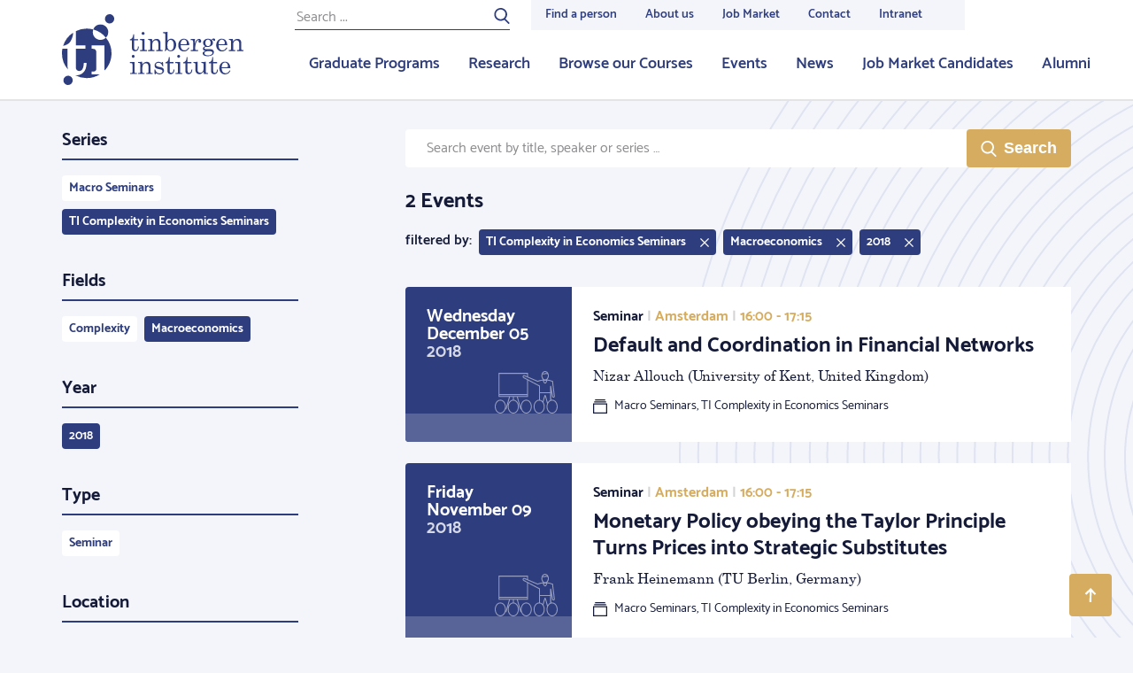

--- FILE ---
content_type: image/svg+xml
request_url: https://tinbergen.nl/bundles/zichttinbergen/images/circles-right--secondary.svg
body_size: 3048
content:
<svg xmlns="http://www.w3.org/2000/svg" width="513px" height="1207px" viewBox="0 0 513 1207">
    <g stroke="none" stroke-width="1" fill="none" fill-rule="evenodd">
        <g transform="translate(-927.000000, 0.000000)" stroke="#e0e4f1" stroke-width="2">
            <path d="M1648.00111,-204 C2045.64776,-204 2368,118.356365 2368,516.001482 C2368,913.649563 2045.64776,1236 1648.00111,1236 C1250.35669,1236 928,913.649563 928,516.001482 C928,118.356365 1250.35669,-204 1648.00111,-204 Z M1648.00074,-183.175705 C2034.1443,-183.175705 2347.1757,129.853237 2347.1757,515.995183 C2347.1757,902.146022 2034.1443,1215.1757 1648.00074,1215.1757 C1261.85496,1215.1757 948.824295,902.146022 948.824295,515.995183 C948.824295,129.853237 1261.85496,-183.175705 1648.00074,-183.175705 Z M1647.47569,-162.35141 C2021.83402,-162.35141 2325.3102,141.124601 2325.3102,515.47606 C2325.3102,889.836406 2021.83402,1193.3102 1647.47569,1193.3102 C1273.12106,1193.3102 969.64859,889.836406 969.64859,515.47606 C969.64859,141.124601 1273.12106,-162.35141 1647.47569,-162.35141 Z M1649.04381,-140.4859 C2012.18757,-140.4859 2306.56833,153.898415 2306.56833,517.037138 C2306.56833,880.182532 2012.18757,1174.56833 1649.04381,1174.56833 C1285.89931,1174.56833 991.5141,880.182532 991.5141,517.037138 C991.5141,153.898415 1285.89931,-140.4859 1649.04381,-140.4859 Z M1649.04196,-119.661605 C2000.68139,-119.661605 2285.74403,165.400563 2285.74403,517.041585 C2285.74403,868.68409 2000.68139,1153.74403 1649.04196,1153.74403 C1297.4003,1153.74403 1012.33839,868.68409 1012.33839,517.041585 C1012.33839,165.400563 1297.4003,-119.661605 1649.04196,-119.661605 Z M1649.04307,-98.8373102 C1989.18286,-98.8373102 2264.91974,176.89958 2264.91974,517.037508 C2264.91974,857.182849 1989.18286,1132.91974 1649.04307,1132.91974 C1308.90476,1132.91974 1033.16269,857.182849 1033.16269,517.037508 C1033.16269,176.89958 1308.90476,-98.8373102 1649.04307,-98.8373102 Z M1647.47347,-79.0542299 C1975.82964,-79.0542299 2242.01302,187.124953 2242.01302,515.473465 C2242.01302,843.83161 1975.82964,1110.01302 1647.47347,1110.01302 C1319.12396,1110.01302 1052.94577,843.83161 1052.94577,515.473465 C1052.94577,187.124953 1319.12396,-79.0542299 1647.47347,-79.0542299 Z M1648.52061,-57.1887202 C1965.37027,-57.1887202 2222.22993,199.670372 2222.22993,516.518014 C2222.22993,833.370102 1965.37027,1090.22993 1648.52061,1090.22993 C1331.66872,1090.22993 1074.81128,833.370102 1074.81128,516.518014 C1074.81128,199.670372 1331.66872,-57.1887202 1648.52061,-57.1887202 Z M1647.9974,-37.4056399 C1953.63612,-37.4056399 2201.40564,210.361756 2201.40564,515.996662 C2201.40564,821.64047 1953.63612,1069.40564 1647.9974,1069.40564 C1342.36091,1069.40564 1094.59436,821.64047 1094.59436,515.996662 C1094.59436,210.361756 1342.36091,-37.4056399 1647.9974,-37.4056399 Z M1649.56219,-14.4989154 C1943.4151,-14.4989154 2181.62256,223.710694 2181.62256,517.559969 C2181.62256,811.409244 1943.4151,1049.62256 1649.56219,1049.62256 C1355.71448,1049.62256 1117.50108,811.409244 1117.50108,517.559969 C1117.50108,223.710694 1355.71448,-14.4989154 1649.56219,-14.4989154 Z M1647.47902,4.24295011 C1929.82633,4.24295011 2158.71584,233.127945 2158.71584,515.479393 C2158.71584,797.830099 1929.82633,1026.71584 1647.47902,1026.71584 C1365.13246,1026.71584 1136.24295,797.830099 1136.24295,515.479393 C1136.24295,233.127945 1365.13246,4.24295011 1647.47902,4.24295011 Z M1647.48346,26.1084599 C1917.74987,26.1084599 2136.85033,245.202991 2136.85033,515.476803 C2136.85033,785.752095 1917.74987,1004.85033 1647.48346,1004.85033 C1377.20965,1004.85033 1158.10846,785.752095 1158.10846,515.476803 C1158.10846,245.202991 1377.20965,26.1084599 1647.48346,26.1084599 Z M1647.4805,46.9327549 C1906.24929,46.9327549 2116.02603,256.710891 2116.02603,515.480133 C2116.02603,774.255295 1906.24929,984.02603 1647.4805,984.02603 C1388.70876,984.02603 1178.93275,774.255295 1178.93275,515.480133 C1178.93275,256.710891 1388.70876,46.9327549 1647.4805,46.9327549 Z M1647.99889,67.7570499 C1895.56293,67.7570499 2096.24295,268.443074 2096.24295,515.997406 C2096.24295,763.556185 1895.56293,964.24295 1647.99889,964.24295 C1400.44374,964.24295 1199.75705,763.556185 1199.75705,515.997406 C1199.75705,268.443074 1400.44374,67.7570499 1647.99889,67.7570499 Z M1647.99889,88.5813449 C1884.0556,88.5813449 2075.41866,279.944735 2075.41866,515.999629 C2075.41866,752.056747 1884.0556,943.418655 1647.99889,943.418655 C1411.93996,943.418655 1220.58134,752.056747 1220.58134,515.999629 C1220.58134,279.944735 1411.93996,88.5813449 1647.99889,88.5813449 Z M1647.47569,109.40564 C1871.7413,109.40564 2053.55315,291.208867 2053.55315,515.483465 C2053.55315,739.75362 1871.7413,921.553145 1647.47569,921.553145 C1423.2086,921.553145 1241.40564,739.75362 1241.40564,515.483465 C1241.40564,291.208867 1423.2086,109.40564 1647.47569,109.40564 Z M1646.43707,129.18872 C1859.20673,129.18872 2031.68764,301.668882 2031.68764,514.439289 C2031.68764,727.208955 1859.20673,899.687636 1646.43707,899.687636 C1433.66888,899.687636 1261.18872,727.208955 1261.18872,514.439289 C1261.18872,301.668882 1433.66888,129.18872 1646.43707,129.18872 Z M1648.5195,152.095445 C1849.78702,152.095445 2012.94577,315.256001 2012.94577,516.521348 C2012.94577,717.787436 1849.78702,880.94577 1648.5195,880.94577 C1447.2542,880.94577 1284.09544,717.787436 1284.09544,516.521348 C1284.09544,315.256001 1447.2542,152.095445 1648.5195,152.095445 Z M1647.99889,171.878525 C1838.04858,171.878525 1992.12148,325.478921 1992.12148,514.958046 C1992.12148,704.43717 1838.04858,858.039046 1647.99889,858.039046 C1457.94697,858.039046 1303.87852,704.43717 1303.87852,514.958046 C1303.87852,325.478921 1457.94697,171.878525 1647.99889,171.878525 Z M1648.52654,193.744035 C1826.78907,193.744035 1971.29718,338.253384 1971.29718,516.520978 C1971.29718,694.784866 1826.78907,839.29718 1648.52654,839.29718 C1470.25956,839.29718 1325.74403,694.784866 1325.74403,516.520978 C1325.74403,338.253384 1470.25956,193.744035 1648.52654,193.744035 Z M1647.48495,213.527115 C1814.24513,213.527115 1949.43167,348.720744 1949.43167,515.482357 C1949.43167,682.248418 1814.24513,817.43167 1647.48495,817.43167 C1480.7181,817.43167 1345.52711,682.248418 1345.52711,515.482357 C1345.52711,348.720744 1480.7181,213.527115 1647.48495,213.527115 Z M1646.96175,235.392625 C1801.93698,235.392625 1927.56616,361.023525 1927.56616,516.00037 C1927.56616,670.974995 1801.93698,796.607375 1646.96175,796.607375 C1491.97985,796.607375 1366.35141,670.974995 1366.35141,516.00037 C1366.35141,361.023525 1491.97985,235.392625 1646.96175,235.392625 Z M1649.04418,257.258134 C1792.51704,257.258134 1908.8243,373.566885 1908.8243,517.041585 C1908.8243,660.519985 1792.51704,776.824295 1649.04418,776.824295 C1505.57206,776.824295 1389.25813,660.519985 1389.25813,517.041585 C1389.25813,373.566885 1505.57206,257.258134 1649.04418,257.258134 Z M1646.95804,276 C1778.92802,276 1885.91757,382.9829 1885.91757,514.958415 C1885.91757,646.93467 1778.92802,753.91757 1646.95804,753.91757 C1514.98807,753.91757 1408,646.93467 1408,514.958415 C1408,382.9829 1514.98807,276 1646.95804,276 Z M1649.56628,298.906725 C1770.32079,298.906725 1868.21692,396.798906 1868.21692,517.561822 C1868.21692,638.322511 1770.32079,736.21692 1649.56628,736.21692 C1528.80137,736.21692 1430.90672,638.322511 1430.90672,517.561822 C1430.90672,396.798906 1528.80137,298.906725 1649.56628,298.906725 Z M1648.00296,318.689805 C1756.96749,318.689805 1845.3102,407.027911 1845.3102,516 C1845.3102,624.976535 1756.96749,713.310195 1648.00296,713.310195 C1539.02807,713.310195 1450.6898,624.976535 1450.6898,516 C1450.6898,407.027911 1539.02807,318.689805 1648.00296,318.689805 Z M1648.00222,340.555315 C1745.46649,340.555315 1824.4859,419.569702 1824.4859,517.039362 C1824.4859,614.511986 1745.46649,693.527115 1648.00222,693.527115 C1550.52906,693.527115 1471.5141,614.511986 1471.5141,517.039362 C1471.5141,419.569702 1550.52906,340.555315 1648.00222,340.555315 Z M1647.99777,360.338395 C1733.96805,360.338395 1803.66161,430.025112 1803.66161,515.997404 C1803.66161,601.967471 1733.96805,671.661605 1647.99777,671.661605 C1562.02602,671.661605 1492.33839,601.967471 1492.33839,515.997404 C1492.33839,430.025112 1562.02602,360.338395 1647.99777,360.338395 Z M1647.47902,381.16269 C1721.6586,381.16269 1781.7961,441.298626 1781.7961,515.480502 C1781.7961,589.662378 1721.6586,649.796095 1647.47902,649.796095 C1573.2987,649.796095 1513.16269,589.662378 1513.16269,515.480502 C1513.16269,441.298626 1573.2987,381.16269 1647.47902,381.16269 Z M1649.04084,403.0282 C1712.01058,403.0282 1763.05423,454.076563 1763.05423,517.038614 C1763.05423,580.01404 1712.01058,631.05423 1649.04084,631.05423 C1586.07482,631.05423 1535.0282,580.01404 1535.0282,517.038614 C1535.0282,454.076563 1586.07482,403.0282 1649.04084,403.0282 Z M1649.03973,423.852495 C1700.50595,423.852495 1742.22993,465.569879 1742.22993,517.041215 C1742.22993,568.506597 1700.50595,610.229935 1649.03973,610.229935 C1597.57052,610.229935 1555.85249,568.506597 1555.85249,517.041215 C1555.85249,465.569879 1597.57052,423.852495 1649.03973,423.852495 Z M1648,444.67679 C1687.96075,444.67679 1720.36443,477.074495 1720.36443,517.041215 C1720.36443,557.005696 1687.96075,589.40564 1648,589.40564 C1608.03328,589.40564 1575.63557,557.005696 1575.63557,517.041215 C1575.63557,477.074495 1608.03328,444.67679 1648,444.67679 Z M1648.52432,465.501085 C1676.6998,465.501085 1699.54013,488.339691 1699.54013,516.520978 C1699.54013,544.701524 1676.6998,567.54013 1648.52432,567.54013 C1620.34809,567.54013 1597.50108,544.701524 1597.50108,516.520978 C1597.50108,488.339691 1620.34809,465.501085 1648.52432,465.501085 Z M1676.63341,514.958785 C1676.63341,531.349428 1663.34602,544.633406 1646.96098,544.633406 C1630.57594,544.633406 1617.28416,531.349428 1617.28416,514.958785 C1617.28416,498.568142 1630.57594,485.284165 1646.96098,485.284165 C1663.34602,485.284165 1676.63341,498.568142 1676.63341,514.958785 Z" id="Stroke-1"></path>
        </g>
    </g>
</svg>